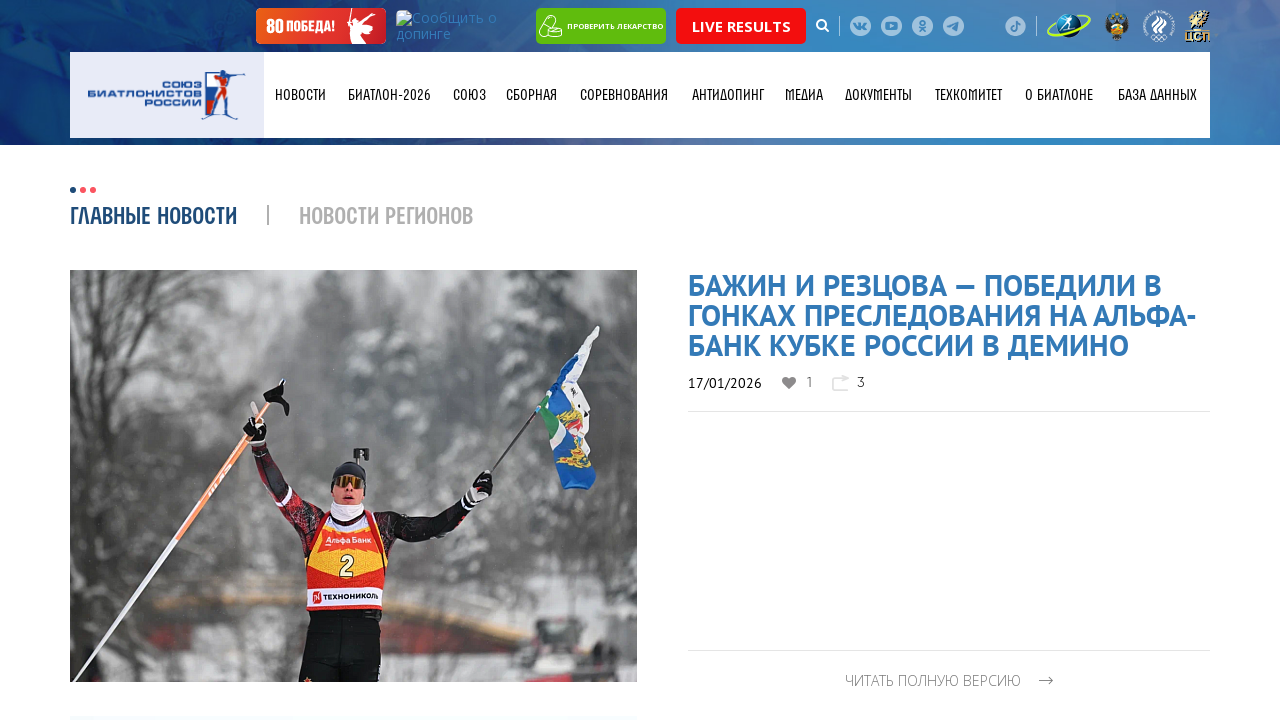

--- FILE ---
content_type: text/html; charset=UTF-8
request_url: https://biathlonrus.com/news/2012/41942/
body_size: 13330
content:
<!DOCTYPE HTML>
<html lang="ru">

<head>
	<meta http-equiv="Content-Type" content="text/html; charset=UTF-8" />
<meta name="robots" content="index, follow" />
<link href="/bitrix/cache/css/s1/biatlon/page_c81ad11ae94bd28d01bec92119694976/page_c81ad11ae94bd28d01bec92119694976_v1.css?1765448645386" type="text/css"  rel="stylesheet" />
<link href="/bitrix/cache/css/s1/biatlon/template_8b757286ef21254090b9094b1858970d/template_8b757286ef21254090b9094b1858970d_v1.css?1765448618743" type="text/css"  data-template-style="true" rel="stylesheet" />
<script>if(!window.BX)window.BX={};if(!window.BX.message)window.BX.message=function(mess){if(typeof mess==='object'){for(let i in mess) {BX.message[i]=mess[i];} return true;}};</script>
<script>(window.BX||top.BX).message({"JS_CORE_LOADING":"Загрузка...","JS_CORE_NO_DATA":"- Нет данных -","JS_CORE_WINDOW_CLOSE":"Закрыть","JS_CORE_WINDOW_EXPAND":"Развернуть","JS_CORE_WINDOW_NARROW":"Свернуть в окно","JS_CORE_WINDOW_SAVE":"Сохранить","JS_CORE_WINDOW_CANCEL":"Отменить","JS_CORE_WINDOW_CONTINUE":"Продолжить","JS_CORE_H":"ч","JS_CORE_M":"м","JS_CORE_S":"с","JSADM_AI_HIDE_EXTRA":"Скрыть лишние","JSADM_AI_ALL_NOTIF":"Показать все","JSADM_AUTH_REQ":"Требуется авторизация!","JS_CORE_WINDOW_AUTH":"Войти","JS_CORE_IMAGE_FULL":"Полный размер"});</script>

<script src="/bitrix/js/main/core/core.min.js?1765395098229643"></script>

<script>BX.Runtime.registerExtension({"name":"main.core","namespace":"BX","loaded":true});</script>
<script>BX.setJSList(["\/bitrix\/js\/main\/core\/core_ajax.js","\/bitrix\/js\/main\/core\/core_promise.js","\/bitrix\/js\/main\/polyfill\/promise\/js\/promise.js","\/bitrix\/js\/main\/loadext\/loadext.js","\/bitrix\/js\/main\/loadext\/extension.js","\/bitrix\/js\/main\/polyfill\/promise\/js\/promise.js","\/bitrix\/js\/main\/polyfill\/find\/js\/find.js","\/bitrix\/js\/main\/polyfill\/includes\/js\/includes.js","\/bitrix\/js\/main\/polyfill\/matches\/js\/matches.js","\/bitrix\/js\/ui\/polyfill\/closest\/js\/closest.js","\/bitrix\/js\/main\/polyfill\/fill\/main.polyfill.fill.js","\/bitrix\/js\/main\/polyfill\/find\/js\/find.js","\/bitrix\/js\/main\/polyfill\/matches\/js\/matches.js","\/bitrix\/js\/main\/polyfill\/core\/dist\/polyfill.bundle.js","\/bitrix\/js\/main\/core\/core.js","\/bitrix\/js\/main\/polyfill\/intersectionobserver\/js\/intersectionobserver.js","\/bitrix\/js\/main\/lazyload\/dist\/lazyload.bundle.js","\/bitrix\/js\/main\/polyfill\/core\/dist\/polyfill.bundle.js","\/bitrix\/js\/main\/parambag\/dist\/parambag.bundle.js"]);
</script>
<script>(window.BX||top.BX).message({"LANGUAGE_ID":"ru","FORMAT_DATE":"DD.MM.YYYY","FORMAT_DATETIME":"DD.MM.YYYY HH:MI:SS","COOKIE_PREFIX":"BITRIX_SM","SERVER_TZ_OFFSET":"10800","UTF_MODE":"Y","SITE_ID":"s1","SITE_DIR":"\/","USER_ID":"","SERVER_TIME":1768663685,"USER_TZ_OFFSET":0,"USER_TZ_AUTO":"Y","bitrix_sessid":"0773107eefd447cf2f684fc9c3d4a64f"});</script>


<script>BX.setCSSList(["\/local\/templates\/biatlon\/components\/bitrix\/news\/news\/bitrix\/news.list\/.default\/style.css","\/local\/templates\/biatlon\/components\/systemtpl\/add.iblock\/contacts\/style.css"]);</script>


	<title>Главные новости</title>
			<meta charset="utf-8" />
	<meta name="description" content="" />
	<meta http-equiv="X-UA-Compatible" content="IE=edge">
	<meta name="viewport" content="width=device-width, initial-scale=1">

	<meta property="og:title" content="Главные новости" />
	<meta property="og:description" content="" />
	<meta property="og:image" content="/opengraph.png" />
	<meta property="og:site_name" content="Союз биатлонистов России" />
	<meta property="og:url" content="https://biathlonrus.com/news/2012/41942/" />

	<link rel="shortcut icon" href="/local/templates/biatlon/img/favicon.ico" type="image/ico">
	<link rel="icon" href="/local/templates/biatlon/img/favicon.ico" type="image/ico">

	<link rel="stylesheet" href="/local/templates/biatlon/css/bootstrap.min.css" />
	<link rel="stylesheet" href="/local/templates/biatlon/css/jquery.arcticmodal-0.3.css" />
	<link rel="stylesheet" href="/local/templates/biatlon/css/slick.css" />
	<link rel="stylesheet" href="/local/templates/biatlon/css/chosen.css" />
	<link rel="stylesheet" href="/local/templates/biatlon/css/jquery.fancybox.min.css" />
	<link rel="stylesheet" href="/local/templates/biatlon/css/font-awesome.min.css" />
	<link rel="stylesheet" href="/local/templates/biatlon/css/fontello.css" />
	<link rel="stylesheet" href="/local/templates/biatlon/css/main.css" />
	<link rel="stylesheet" href="/local/templates/biatlon/css/media.css" />

	<!--[if IE]>
		<script src="http://html5shiv.googlecode.com/svn/trunk/html5.js"></script>
	<![endif]-->
	<!--[if lte IE 7]>
		<link rel="stylesheet" href="/local/templates/biatlon/css/main-ie7.css">
	<![endif]-->
	<!--[if lt IE 8]>
		<script src="http://ie7-js.googlecode.com/svn/version/2.1(beta4)/IE8.js"></script>
	<![endif]-->
	<!--[if lte IE 8]>
        <div style=' clear: both; text-align:center; position: relative;'>
     	<a href="http://windows.microsoft.com/en-US/internet-explorer/products/ie/home?ocid=ie6_countdown_bannercode">
       	<img src="/local/templates/biatlon/img/ie-ru.png" height="42" width="820" alt="You are using an outdated browser. For a faster, safer browsing experience, upgrade for free today." />
    	</a>
  		</div>
	<![endif]-->
		<script src="//ajax.googleapis.com/ajax/libs/jquery/3.1.0/jquery.min.js"></script>
	<script src="https://cdnjs.cloudflare.com/ajax/libs/pdf.js/2.10.377/pdf.min.js"></script>
</head>


<body  class="inner-page" >
	<div id="panel"></div>
	<!---Header-->
	<header>
		<div class="header__panel">
			<div class="header__b-icon">
				<div class="container">
					<!--div class="partner-logo-h"><img src="/local/templates/biatlon/img/gazprom.png" alt=""></div!-->
					<a class="btn-rusada victory" href="/news/pobeda/" target="_blank">
						<img src="/local/templates/biatlon/img/victory-btn01.svg" alt="Сообщить о допинге">
					</a>
					<a class="btn-rusada" href="https://rusada.ru/doping-control/investigations/report-about-doping/" target="_blank"><img src="https://rusada.ru/bitrix/templates/base/img/doping.jpg" alt="Сообщить о допинге" border="1"></a>
					<a class="btn-pill" href="https://rusada.ru/substances/check-the-medicine/anti-doping.php" target="_blank"><img src="/local/templates/biatlon/img/pill1.svg" alt="Проверить лекарство">проверить лекарство</a>
					<a class="btn-pill" href="https://biathlon-results.ru/" target="_blank" style="background: #f30e0e; font-size: 15px;">Live Results</a>
					<div class="search-holder">
						<a href="javascript:void(0)" class="search-btn"><i class="fa fa-search" aria-hidden="true"></i></a>
						<div class="search-form">
							<form method="get" action="/search/">
								<input class="form-control" type="search" name="q" placeholder="Поиск">
							</form>
						</div>
					</div>
					<span class="b-separator"></span>
										<span class="b-separator" style="display:none;"></span>

					<div class="b-social">
                            <a href="https://vk.com/russianbiathlon" class="b-social__link b-social__link--vk" target="_blank"></a>
                            <!--<a href="https://www.facebook.com/russianbiathlon" class="b-social__link b-social__link--f" target="_blank"></a>-->
                            <!--a href="https://twitter.com/russianbiathlon" class="b-social__link b-social__link--tw" target="_blank"></a-->
                            <a href="https://www.youtube.com/user/russianbiathlon" class="b-social__link b-social__link--you" target="_blank"></a>
                            <!--<a href="https://www.instagram.com/russianbiathlon/" class="b-social__link b-social__link--inst" target="_blank"></a>-->
							<a href="https://ok.ru/russianbiathlon/" class="b-social__link b-social__link--odn" target="_blank"></a>
							<a href="https://t.me/russianbiathlon/" class="b-social__link b-social__link--telegram" target="_blank"></a>
                            <a href="https://rutube.ru/channel/24928040/" class="b-social__link b-social__link--ru" target="_blank"></a>
							<a href="https://www.tiktok.com/@russianbiathlon/" class="b-social__link b-social__link--tiktok" target="_blank"></a>
                           </div>					<span class="b-separator hidden-xs"></span>
					<div class="b-emblem">
						<a href="https://ru.biathlonworld.com/" class="b-emblem__link" target="_blank"><img src="/local/templates/biatlon/img/logo-small_1.png" alt="" /></a>
						<a href="https://www.minsport.gov.ru/" class="b-emblem__link" target="_blank"><img src="/local/templates/biatlon/img/logomin.png" alt="" /></a>
						<a href="http://olympic.ru/" class="b-emblem__link" target="_blank"><img src="/local/templates/biatlon/img/logo_circle_2color.png" alt="" /></a>
						<a href="https://sport-teams.ru/" class="b-emblem__link" target="_blank"><img src="/local/templates/biatlon/img/csp-logo.svg" alt="" /></a>
					</div>
				</div>
			</div>
			                <div class="header__b-main">
                    <div class="container">
                        <div class="holder">
                            <a href="/" class="logo"><img src="/local/templates/biatlon/img/logo-sbr-new.png" alt=""/></a>
							<a href="/" class="logo logo-mobile"><img src="/local/templates/biatlon/img/logo-sbr-underlay.svg" alt=""/></a>
                            <a class="menu-trigger" href="javascript:void(0)">
                                <span class="menu-trigger-icon"></span>
                            </a>
							
                           
                     
 <ul class="b-nav">

	
	
			 	 <li class="b-nav__li b-nav__li--drop"><span class="arrows-drop"></span>
		<a class="b-nav__link" href="/news/" class="root-item-selected">Новости</a>
				<ul class="b-hover t_m">
		
	
	

	
	
		
							<li><a href="/news/">Главные новости</a></li>
			
		
	
	

	
	
		
							<li><a href="/news/regions/">Новости регионов</a></li>
			
		
	
	

	
	
		
							<li><a href="/news/history/">Исторический биатлон</a></li>
			
		
	
	

	
	
		
							<li><a href="/news/lyubitelskiy-biatlon/">Любительский биатлон</a></li>
			
		
	
	

	
	
		
							<li><a href="/news/akkreditaciya-smi/">Аккредитация СМИ</a></li>
			
		
	
	

			</ul></li>	
	
		
								<li class="b-nav__li"><a class="b-nav__link" href="/biatlon-2026/"  class="root-item">БИАТЛОН-2026</a></li>
			
		
	
	

	
	
			 	 <li class="b-nav__li b-nav__li--drop"><span class="arrows-drop"></span>
		<a class="b-nav__link" href="/union/" class="root-item">Союз</a>
				<ul class="b-hover t_m">
		
	
	

	
	
		
							<li><a href="/union/region/">Региональные федерации</a></li>
			
		
	
	

	
	
		
							<li><a href="/union/management/">Руководство</a></li>
			
		
	
	

	
	
		
							<li><a href="/union/contacts/">Контакты</a></li>
			
		
	
	

	
	
		
							<li><a href="/union/shkola-trenera/">Школа тренера</a></li>
			
		
	
	

	
	
		
							<li><a href="/union/promo/">Логотипы</a></li>
			
		
	
	

			</ul></li>	
	
			 	 <li class="b-nav__li b-nav__li--drop"><span class="arrows-drop"></span>
		<a class="b-nav__link" href="/team/" class="root-item">Сборная</a>
				<ul class="b-hover t_m">
		
	
	

	
	
		
							<li><a href="/team/main/">Основа</a></li>
			
		
	
	

	
	
		
							<li><a href="/team/youth/">Резерв</a></li>
			
		
	
	

	
	
		
							<li><a href="/team/kandidaty/">Кандидаты</a></li>
			
		
	
	

	
	
		
							<li><a href="/team/junior/">Юниоры</a></li>
			
		
	
	

	
	
		
							<li><a href="/team/trainers/">Тренеры</a></li>
			
		
	
	

	
	
		
							<li><a href="/team/prolog/">Пролог</a></li>
			
		
	
	

			</ul></li>	
	
			 	 <li class="b-nav__li b-nav__li--drop"><span class="arrows-drop"></span>
		<a class="b-nav__link" href="/sorevnovaniya/" class="root-item">Соревнования</a>
				<ul class="b-hover t_m">
		
	
	

	
	
		
							<li><a href="/sorevnovaniya/mezhdunarodnye/?year=2026">Международные</a></li>
			
		
	
	

	
	
		
							<li><a href="/sorevnovaniya/rossiyskie/all/2025-2026/">Российские</a></li>
			
		
	
	

	
	
		
							<li><a href="/union/documents/?yak=205">Рейтинг СБР</a></li>
			
		
	
	

	
	
		
							<li><a href="/veterany/sorevnovaniya.php/">Мастерс</a></li>
			
		
	
	

			</ul></li>	
	
		
								<li class="b-nav__li"><a class="b-nav__link" href="/antidoping/"  class="root-item">Антидопинг</a></li>
			
		
	
	

	
	
			 	 <li class="b-nav__li b-nav__li--drop"><span class="arrows-drop"></span>
		<a class="b-nav__link" href="/media/" class="root-item">Медиа</a>
				<ul class="b-hover t_m">
		
	
	

	
	
		
							<li><a href="/media/photo/">Фото</a></li>
			
		
	
	

	
	
		
							<li><a href="/media/video/">Видео</a></li>
			
		
	
	

			</ul></li>	
	
		
								<li class="b-nav__li"><a class="b-nav__link" href="/union/documents/"  class="root-item">Документы</a></li>
			
		
	
	

	
	
			 	 <li class="b-nav__li b-nav__li--drop"><span class="arrows-drop"></span>
		<a class="b-nav__link" href="/tekhnicheskiy-komitet/informatsiya-tekhkoma-sbr/" class="root-item">Техкомитет</a>
				<ul class="b-hover t_m">
		
	
	

	
	
		
							<li><a href="/tekhnicheskiy-komitet/informatsiya-tekhkoma-sbr/">Информация Техкома СБР</a></li>
			
		
	
	

	
	
		
							<li><a href="/union/documents/?yak=169">Документы техкома</a></li>
			
		
	
	

	
	
		
							<li><a href="/tekhnicheskiy-komitet/informatsiya-o-pnevmaticheskikh-vintovkakh/">Информация о пневматических винтовках</a></li>
			
		
	
	

	
	
		
							<li><a href="/sorevnovaniya/reytingi/regeon/">Общекомандный зачёт регионов</a></li>
			
		
	
	

			</ul></li>	
	
			 	 <li class="b-nav__li b-nav__li--drop"><span class="arrows-drop"></span>
		<a class="b-nav__link" href="/biatlon/" class="root-item">О биатлоне</a>
				<ul class="b-hover t_m">
		
	
	

	
	
		
							<li><a href="/biatlon/obshchaya-informatsiya/">Общая информация</a></li>
			
		
	
	

	
	
		
							<li><a href="/biatlon/biatlon-v-rossii/">Биатлон в России</a></li>
			
		
	
	

	
	
		
							<li><a href="/biatlon/distsipliny/">Дисциплины</a></li>
			
		
	
	

	
	
		
							<li><a href="/biatlon/alleya-slavy/">Аллея Славы</a></li>
			
		
	
	

			</ul></li>	
	
		
								<li class="b-nav__li"><a class="b-nav__link" href="http://base.biathlonrus.com" target="_blank" class="root-item">База данных</a></li>
			
		
	
	

         						
                            </ul>
                            <div class="shadow"></div>
                        </div>
                    </div>
                </div>
		</div>
					<div class="banner-page" style="background-image: url(/local/templates/biatlon/img/bg-footer.jpg);"></div>
			</header>
	<!---/Header-->
	<!---Main Content-->
	<section class="mainContent">
 
<div class="content">
    <div class="container">
                      <div class="b-heading">
                <div class="b-heading__left">
                    <h2 class="b-title"><span>Главные новости</span></h2>
                    <span class="b-line"></span>
                                        <a href="/news/regions/" class="all-link all-link__not-icon">Новости регионов</a>
                    
			                </div>
			
                                    
        
            </div>
        
                                        
                                						<div class="b-main-news">
                        <div class="row row-flex">
                            <div class="col-lg-6 col-md-6 hidden-sm hidden-xs">
                                <a href="/news/kirill-bazhin-pobedil-v-gonke-presledovaniya-na-alfa-bank-kubke-rossii-v-demino/" class="b-main-news__img" style="background-image:url(/upload/resize_cache/iblock/9ca/c6e0nz2499uotc2kmclu6j7s4ngqj95a/573_412_2/MB2_7987.JPG)"></a>
                            </div>
                            <div class="col-lg-6 col-md-6 col-sm-12 col-xs-12">
                            <div class="b-main-news__inner">
                                <div class="b-main-news__name"><a href="/news/kirill-bazhin-pobedil-v-gonke-presledovaniya-na-alfa-bank-kubke-rossii-v-demino/">Бажин и Резцова — победили в гонках преследования на Альфа-Банк Кубке России в Демино</a></div>
                                <div class="b-main-news__info">
                                    <div class="date">17/01/2026</div>
                                    <div class="b-news__set">
                                        <a href="javascript:void(0)" class="b-link_s b-link_s-heart like-news" data-id="2733386">1</a>
                                        <a href="https://vk.com/share.php?url=biathlonrus.com&title=Бажин и Резцова — победили в гонках преследования на Альфа-Банк Кубке России в Демино" target="_blank"  class="b-link-comment b-link-comment__arrows  like-news" data-id="2733386" data-type="SHARE">
                                            <span class="b-link-comment__txt">3</span>
                                        </a>
                                    </div>
                                </div>
                                <div class="hidden-lg hidden-md"><img class="img-responsive img-mb" src="/upload/resize_cache/iblock/9ca/c6e0nz2499uotc2kmclu6j7s4ngqj95a/573_412_2/MB2_7987.JPG" alt=""/></div>
                                <div class="b-main-news__txt">
                                                                   </div>
                                <a href="/news/kirill-bazhin-pobedil-v-gonke-presledovaniya-na-alfa-bank-kubke-rossii-v-demino/" class="link-read">
                                    <span class="link-read__txt">Читать полную версию</span>
                                </a>
                            </div>
                            </div>
                        </div>
                    </div>
                   
  
                    <div class="b-news-inner">
                        <div class="row row-flex">
                        
	                            <div class="col-lg-6 col-md-6 col-sm-6 col-xs-12" >
                                <div class="news-card-inner" id="bx_3218110189_2733363">
                                    <a href="/news/aleksandr-loginov-luchshiy-v-sprinte-na-alfa-bank-kubke-rossii-v-demino/" class="news-card-inner__img" style="background-image:url(/upload/resize_cache/iblock/a7c/p43et3dhag05d59jx5m2u7d9vy3kctv0/573_412_2/MB1_5858.JPG)"><img src="/upload/resize_cache/iblock/a7c/p43et3dhag05d59jx5m2u7d9vy3kctv0/573_412_2/MB1_5858.JPG"  /></a>
                                    <div class="news-card-inner__body">
                                        <a href="/news/aleksandr-loginov-luchshiy-v-sprinte-na-alfa-bank-kubke-rossii-v-demino/" class="news-card-inner__title">Логинов и Шевченко лучшие в спринтах на Альфа-Банк Кубке России в Демино</a>
                                        <div class="news-card-inner__detail-p">
                                            <div class="news-card-inner__date">16/01/2026</div>
                                            <div class="b-news__set">
                                                <a href="javascript:void(0)" class="b-link_s b-link_s-heart like-news" data-id="2733363">2</a>
                                                <a href="https://vk.com/share.php?url=biathlonrus.com&title=Логинов и Шевченко лучшие в спринтах на Альфа-Банк Кубке России в Демино" target="_blank" class="b-link_s b-link_s-back  like-news" data-id="2733363" data-type="SHARE">8</a>
                                            </div>
                                        </div>
                                        <div class="news-card-inner__txt">
                                                                                       
                                         </div>
                                        <a href="/news/aleksandr-loginov-luchshiy-v-sprinte-na-alfa-bank-kubke-rossii-v-demino/" class="link-read">
                                            <span class="link-read__txt">Подробнее</span>
                                        </a>
                                    </div>
                                </div>
                            </div>
	                            <div class="col-lg-6 col-md-6 col-sm-6 col-xs-12" >
                                <div class="news-card-inner" id="bx_3218110189_2733340">
                                    <a href="/news/translyatsii-tretego-etapa-alfa-bank-kubka-rossii-po-biatlonu-v-demino/" class="news-card-inner__img" style="background-image:url(/upload/resize_cache/iblock/c50/jbf389ad0he8rqfg7e4a2q0nft93elpz/573_412_2/FA1_7411.jpg)"><img src="/upload/resize_cache/iblock/c50/jbf389ad0he8rqfg7e4a2q0nft93elpz/573_412_2/FA1_7411.jpg"  /></a>
                                    <div class="news-card-inner__body">
                                        <a href="/news/translyatsii-tretego-etapa-alfa-bank-kubka-rossii-po-biatlonu-v-demino/" class="news-card-inner__title">Трансляции третьего этапа Альфа-Банк Кубка России по биатлону в Демино</a>
                                        <div class="news-card-inner__detail-p">
                                            <div class="news-card-inner__date">15/01/2026</div>
                                            <div class="b-news__set">
                                                <a href="javascript:void(0)" class="b-link_s b-link_s-heart like-news" data-id="2733340">3</a>
                                                <a href="https://vk.com/share.php?url=biathlonrus.com&title=Трансляции третьего этапа Альфа-Банк Кубка России по биатлону в Демино" target="_blank" class="b-link_s b-link_s-back  like-news" data-id="2733340" data-type="SHARE">13</a>
                                            </div>
                                        </div>
                                        <div class="news-card-inner__txt">
                                                                                       
                                         </div>
                                        <a href="/news/translyatsii-tretego-etapa-alfa-bank-kubka-rossii-po-biatlonu-v-demino/" class="link-read">
                                            <span class="link-read__txt">Подробнее</span>
                                        </a>
                                    </div>
                                </div>
                            </div>
	                            <div class="col-lg-6 col-md-6 col-sm-6 col-xs-12" >
                                <div class="news-card-inner" id="bx_3218110189_2733339">
                                    <a href="/news/bolee-160-sportsmenov-vyydut-na-start-etapa-alfa-bank-kubka-rossii-v-demino/" class="news-card-inner__img" style="background-image:url(/upload/resize_cache/iblock/270/hgarh3dln9rq9hopt1fjmg3gb53xdtwr/573_412_2/FA2_9136.jpg)"><img src="/upload/resize_cache/iblock/270/hgarh3dln9rq9hopt1fjmg3gb53xdtwr/573_412_2/FA2_9136.jpg"  /></a>
                                    <div class="news-card-inner__body">
                                        <a href="/news/bolee-160-sportsmenov-vyydut-na-start-etapa-alfa-bank-kubka-rossii-v-demino/" class="news-card-inner__title">Более 160 спортсменов выйдут на старт этапа Альфа-Банк Кубка России в Демино</a>
                                        <div class="news-card-inner__detail-p">
                                            <div class="news-card-inner__date">15/01/2026</div>
                                            <div class="b-news__set">
                                                <a href="javascript:void(0)" class="b-link_s b-link_s-heart like-news" data-id="2733339">0</a>
                                                <a href="https://vk.com/share.php?url=biathlonrus.com&title=Более 160 спортсменов выйдут на старт этапа Альфа-Банк Кубка России в Демино" target="_blank" class="b-link_s b-link_s-back  like-news" data-id="2733339" data-type="SHARE">9</a>
                                            </div>
                                        </div>
                                        <div class="news-card-inner__txt">
                                                                                       
                                         </div>
                                        <a href="/news/bolee-160-sportsmenov-vyydut-na-start-etapa-alfa-bank-kubka-rossii-v-demino/" class="link-read">
                                            <span class="link-read__txt">Подробнее</span>
                                        </a>
                                    </div>
                                </div>
                            </div>
	                            <div class="col-lg-6 col-md-6 col-sm-6 col-xs-12" >
                                <div class="news-card-inner" id="bx_3218110189_2733311">
                                    <a href="/news/opredelyen-sostav-sbornoy-rossii-na-alfa-bank-kubok-sodruzhestva-v-belarusi/" class="news-card-inner__img" style="background-image:url(/upload/resize_cache/iblock/e04/82c30xeee5a7swsrk79m3nfp5ji587s4/573_412_2/FA1_1863.jpg)"><img src="/upload/resize_cache/iblock/e04/82c30xeee5a7swsrk79m3nfp5ji587s4/573_412_2/FA1_1863.jpg"  /></a>
                                    <div class="news-card-inner__body">
                                        <a href="/news/opredelyen-sostav-sbornoy-rossii-na-alfa-bank-kubok-sodruzhestva-v-belarusi/" class="news-card-inner__title">Определён состав сборной России на Альфа-Банк Кубок Содружества в Беларуси</a>
                                        <div class="news-card-inner__detail-p">
                                            <div class="news-card-inner__date">14/01/2026</div>
                                            <div class="b-news__set">
                                                <a href="javascript:void(0)" class="b-link_s b-link_s-heart like-news" data-id="2733311">3</a>
                                                <a href="https://vk.com/share.php?url=biathlonrus.com&title=Определён состав сборной России на Альфа-Банк Кубок Содружества в Беларуси" target="_blank" class="b-link_s b-link_s-back  like-news" data-id="2733311" data-type="SHARE">13</a>
                                            </div>
                                        </div>
                                        <div class="news-card-inner__txt">
                                                                                       
                                         </div>
                                        <a href="/news/opredelyen-sostav-sbornoy-rossii-na-alfa-bank-kubok-sodruzhestva-v-belarusi/" class="link-read">
                                            <span class="link-read__txt">Подробнее</span>
                                        </a>
                                    </div>
                                </div>
                            </div>
 
         
                     
                        </div>
                        <div class="download-panel">
                            <div class="download-panel">
	<a href="javascript:void(0)" class="load-more"><span>Загрузить еще</span></a>
</div>
<script type="text/javascript">
BX.ready(function () {
	ajaxPager.init({'totalPages':'2800','busy':false,'currentPage':'1','buttonSelect':'.load-more','getParamName':'PAGEN_1','type':'append','canvasSelect':'.b-news-inner .row-flex'});
});

</script> 
                        </div>
                    </div>
                </div>
            </div>               
		     <div class="b-partner">
                <div class="container">
                    <div class="b-heading">
                        <div class="b-heading__left">
                            <h2 class="b-title"><span>Спонсоры и партнёры</span></h2>
                        </div>
                    </div>
                    <div class="row row-title row-flex">
                        <div class="col-lg-4 col-md-5 col-sm-6 col-xs-12 general">
                            <div class="title-sec">Титульные спонсоры</div>
							<div class="row row-flex row-main">
								<div class="col-lg-12 col-md-12 col-sm-12 col-xs-12">
									<div class="title-sec hidden-lg hidden-md hidden-sm hidden-xs">Титульные спонсоры</div>  
									<div class="general-logo"><a href="https://alfabank.ru/" target="_blank"><img src="/local/templates/biatlon/temp/Alfa-red.png" alt=""/></a></div>
								</div>
							</div>
							<!--div class="title-sec">Официальный спонсор спортивных мероприятий</div>
							<div class="row row-flex row-main">
								<div class="col-lg-12 col-md-12 col-sm-12 col-xs-12">
									<div class="title-sec hidden-lg hidden-md hidden-sm hidden-xs">Официальный спонсор спортивных мероприятий</div>  
									<div class="general-logo"><a href="https://www.rshb.ru/" target="_blank"><img src="/local/templates/biatlon/img/rshb.png" alt=""/></a></div>
								</div>
							</div-->
                        </div>
                        <div class="col-lg-8 col-md-7 col-sm-6 col-xs-12">
							<div class="title-sec">Спонсоры</div>
<div class="row row-flex row-main">
                        <div class="col-lg-12 col-md-12 col-sm-12 col-xs-12">
                            <div class="title-sec hidden-lg hidden-md hidden-sm hidden-xs">Спонсоры</div>
                            <div class="row row-flex row-partner">
								<div class="col-lg-6 col-md-6 col-sm-12 col-xs-12 col-first">
									<div class="partner-item"><a href="https://tssport.ru/" target="_blank"><img src="/local/templates/biatlon/img/ts-sport.png" alt=""/></a></div>
                                </div>
								<div class="col-lg-6 col-md-6 col-sm-12 col-xs-12 col-first">
									<div class="partner-item"><a href="https://olympic.ru/" target="_blank"><img src="/local/templates/biatlon/img/ROC_logo.png" alt=""/></a></div>
                                </div>
								<!--div class="col-lg-6 col-md-6 col-sm-12 col-xs-12 col-first">
									<div class="partner-item"><a href="https://www.pari.ru/" target="_blank"><img src="/local/templates/biatlon/img/pari.png" alt=""/></a></div>
                                </div-->
								<div class="col-lg-6 col-md-6 col-sm-12 col-xs-12 col-first">
									<div class="partner-item"><a href="https://www.tn.ru/" target="_blank"><img src="/local/templates/biatlon/img/technon.png" alt=""/></a></div>
                                </div>
                                <!--div class="col-lg-6 col-md-6 col-sm-12 col-xs-12 col-first">
									<div class="partner-item"><a href="http://kvplus.ru/" target="_blank"><img src="/local/templates/biatlon/img/kv.jpg" alt=""/></a></div>
                                </div-->
								<!--div class="col-lg-6 col-md-6 col-sm-12 col-xs-12 col-first">
									<div class="partner-item"><img src="/local/templates/biatlon/img/bonanza-logo.png" alt=""/></a></div>
                                </div-->
								<!--div class="col-lg-6 col-md-6 col-sm-12 col-xs-12 col-first">
									<div class="partner-item"><a href="https://www.rshb.ru/" target="_blank"><img src="/local/templates/biatlon/img/rshb.png" alt=""/></a></div>
                                </div-->
								<!--div class="col-lg-6 col-md-6 col-sm-12 col-xs-12 col-first">
									<div class="partner-item"><a href="#"><img src="/local/templates/biatlon/img/Zhiguli_Logo.png" alt=""/></a></div>
                                </div->
                                <!--div class="col-lg-6 col-md-6 col-sm-12 col-xs-12 col-first">
                                    <div class="partner-item"><img src="/local/templates/biatlon/img/partner-img6.png" alt=""/></div>
                                </div>
								<div class="col-lg-6 col-md-6 col-sm-12 col-xs-12">
                                    <div class="partner-item"><img src="/local/templates/biatlon/img/sts2.png" alt=""/></div>
                                </div-->
                            </div>
                        </div>
                    </div>

                    </div>


<div class="col-lg-12 col-md-12 col-sm-12 col-xs-12 partner-col-f">
						<div class="title-sec">Технические партнёры</div>
                            	<div class="title-sec hidden-lg hidden-md hidden-sm hidden-xs">Технические партнёры</div>
							<div class="row row-flex row-main row-no-mr">
								<div class="col-lg-3 col-md-3 col-sm-6 col-xs-12 col-first">
									<div class="partner-item"><a href="https://skiwax.ru/" target="_blank"><img src="/local/templates/biatlon/temp/ski.png" alt=""/></a></div>
                                </div>
								<div class="col-lg-3 col-md-3 col-sm-6 col-xs-12 col-first">
									<div class="partner-item"><a href="https://elva-kirov.ru/" target="_blank"><img src="/local/templates/biatlon/temp/sport.png" alt=""/></a></div>
                                </div>
								<!--div class="col-lg-3 col-md-3 col-sm-6 col-xs-12 col-first">
									<div class="partner-item"><a href="https://www.atomic.com/ru-ru" target="_blank"><img src="/local/templates/biatlon/temp/atomic.png" alt=""/></a></div>
                                </div>
								<div class="col-lg-3 col-md-3 col-sm-6 col-xs-12 col-first">
                                    <div class="partner-item"><a href="https://www.fischersports.com/ru_ru/" target="_blank"><img src="/local/templates/biatlon/temp/fisher_logo.jpg" alt=""/></a></div>
                                </div>
								<div class="col-lg-3 col-md-3 col-sm-6 col-xs-12 col-first">
                                    <div class="partner-item"><a href="https://salomon.ru/" target="_blank"><img src="/local/templates/biatlon/temp/salomon.png" alt=""/></a></div>
                                </div>
								<!--div class="col-lg-3 col-md-3 col-sm-6 col-xs-12">
                                    <div class="partner-item"><a href="https://www.swixsport.com/ru/" target="_blank"><img src="/local/templates/biatlon/img/swix.png" alt=""/></a></div>
                                </div>
							</div>
					</div-->



                        </div>
                    </div>

<div class="col-lg-12 col-md-12 col-sm-12 col-xs-12 partner-col-f partner-col-top">
						<div class="title-sec">Информационные партнёры</div>
                            	<div class="title-sec hidden-lg hidden-md hidden-sm hidden-xs">Партнёры</div>
							<div class="row row-flex row-main row-no-mr">
                       			<div class="col-lg-3 col-md-3 col-sm-6 col-xs-12 col-first">
                                    <div class="partner-item"><a href="https://www.sovsport.ru/" target="_blank"><img src="/local/templates/biatlon/img/RGB.png" alt=""/></a></div>
                                </div>
                                </div>

<div class="col-lg-12 col-md-12 col-sm-12 col-xs-12 partner-col-f partner-col-top">
						<div class="title-sec">Партнёры</div>
                            	<div class="title-sec hidden-lg hidden-md hidden-sm hidden-xs">Партнёры</div>
							<div class="row row-flex row-main row-no-mr">
								<!--div class="col-lg-3 col-md-3 col-sm-6 col-xs-12 col-first">
                                    <div class="partner-item"><a href="https://specdep.ru/" target="_blank"><img src="/local/templates/biatlon/temp/infinitum.png" alt=""/></a></div>
                                </div-->
  								<div class="col-lg-3 col-md-3 col-sm-6 col-xs-12 col-first">
									<div class="partner-item"><a href="https://rusada.ru/" target="_blank"><img src="/local/templates/biatlon/temp/partner-img3.jpg" alt=""/></a></div>
                                </div>
  								<div class="col-lg-3 col-md-3 col-sm-6 col-xs-12 col-first">
									<div class="partner-item"><a href="https://biatlonvgto.ru/" target="_blank"><img src="/local/templates/biatlon/temp/b2.png" alt=""/></a></div>
                                </div>
                       			<div class="col-lg-3 col-md-3 col-sm-6 col-xs-12 col-first">
                                    <div class="partner-item"><a href="https://www.sportfmba.ru/" target="_blank"><img src="/local/templates/biatlon/temp/partner-img1000.png" alt=""/></a></div>
                                </div>
                       			<!--div class="col-lg-3 col-md-3 col-sm-6 col-xs-12 col-first">
                                    <div class="partner-item"><a href="https://moisport.ru/" target="_blank"><img src="/local/templates/biatlon/temp/moi_sport.png" alt=""/></a></div>
                                </div-->
                       			<div class="col-lg-3 col-md-3 col-sm-6 col-xs-12 col-first">
                                    <div class="partner-item"><a href="https://www.tp-law.ru/" target="_blank"><img src="/local/templates/biatlon/temp/tomashevskaya.png" alt=""/></a></div>
                                </div>
                       			<div class="col-lg-3 col-md-3 col-sm-6 col-xs-12 col-first">
                                    <div class="partner-item"><a href="https://wcao.fund/" target="_blank"><img src="/local/templates/biatlon/temp/blue.png" alt=""/></a></div>
                                </div>
                       			<div class="col-lg-3 col-md-3 col-sm-6 col-xs-12 col-first">
                                    <div class="partner-item"><a href="https://podarokangelu.com/" target="_blank"><img src="/local/templates/biatlon/img/podarok.png" alt=""/></a></div>
                                </div>
                       			<div class="col-lg-3 col-md-3 col-sm-6 col-xs-12 col-first">
									<div class="partner-item"><a href="https://sportarbitrage.ru/" target="_blank"><img src="/local/templates/biatlon/img/sportarbitrage.png" style="max-height:140px;" alt=""/></a></div>
                                </div>
                                </div>
 								<!--div class="col-lg-4 col-md-4 col-sm-6 col-xs-12 col-first">
                                    <div class="partner-item"><a href="http://cniitm.ru/" target="_blank"><img src="/local/templates/biatlon/temp/sowa.png" alt=""/></a></div>
                                </div-->
								<!--div class="col-lg-3 col-md-3 col-sm-6 col-xs-12">
                                    <div class="partner-item"><a href="https://aleksrifle.ru/" target="_blank"><img src="/local/templates/biatlon/temp/aleks.jpg" alt=""/></a></div>
                                </div-->
								</div>
					</div>


					<div class="row row-flex row-main" style="display:none;">
                        <div class="col-lg-4 col-md-5 col-sm-6 col-xs-12 general">
                            <div class="title-sec hidden-lg hidden-md hidden-sm">Генеральные спонсоры</div>  
                            <div class="general-logo"><img src="/local/templates/biatlon/temp/gazprom.png" alt=""/></div>
                        </div>
                        <div class="col-lg-8 col-md-7 col-sm-6 col-xs-12">
                            <div class="title-sec hidden-lg hidden-md hidden-sm">Партнёры</div>
                            <div class="row row-flex row-partner">
                                <div class="col-lg-6 col-md-6 col-sm-12 col-xs-12 col-first">
                                   <div class="partner-item"><img src="/local/templates/biatlon/temp/partner-img10.png" alt=""/></div>  
						
                                </div>
                                <div class="col-lg-6 col-md-6 col-sm-12 col-xs-12">
                                    <div class="partner-item"><img src="/local/templates/biatlon/temp/partner-img3.jpg" alt=""/></div>
                                </div>

								<div class="col-lg-6 col-md-6 col-sm-12 col-xs-12 col-first">
                                   <div class="partner-item"><img src="/local/templates/biatlon/temp/rvcipi.png" alt=""/></div>  

                                </div>
								<div class="col-lg-6 col-md-6 col-sm-12 col-xs-12">
                                    <div class="partner-item"><img src="/local/templates/biatlon/temp/swenor_logo.jpg" alt=""/></div>
                                </div>
						
								<div class="col-lg-6 col-md-6 col-sm-12 col-xs-12">
                                    <div class="partner-item"><img src="/local/templates/biatlon/temp/zhiguli.png" alt=""/></div>
                                </div>

								<div class="col-lg-6 col-md-6 col-sm-12 col-xs-12">
                                    <div class="partner-item"><img src="/local/templates/biatlon/temp/sowa.png" alt=""/></div>
                                </div>
								<div class="col-lg-6 col-md-6 col-sm-12 col-xs-12">
                                    <div class="partner-item"><img src="/local/templates/biatlon/temp/salomon.png" alt=""/></div>
                                </div>
								<div class="col-lg-6 col-md-6 col-sm-12 col-xs-12">
                                    <div class="partner-item"><img src="/local/templates/biatlon/temp/atomic.png" alt=""/></div>
                                </div>

                            </div>
                        </div>
                    </div>
                </div>
            </div>
        </section>
        <!---/Main Content-->
		<!---Footer-->
		<footer>
            <div class="container">
                <div class="col-left">
                    <a href="/" class="f-logo"><img src="/local/templates/biatlon/img/logo.png" alt=""/></a>
                    <div class="f-adress">
Правовая информация.<br>
 Сетевое издание «BIATHLONRUS»&nbsp;<br>
 Свидетельство СМИ:&nbsp;<br>
 ЭЛ № ФС 77–68806,&nbsp;<br>
 выдано Роскомнадзором 07.03.2017.<br>
 Учредитель – Союз биатлонистов России.&nbsp;<br>
 Главный редактор – С.В. Аверьянов<br>
 Связь с редакцией:<br>
 Телефон: +7 (495) 725–46–75<br>
 E-mail: <a href="mailto:office@biathlonrus.com">office@biathlonrus.com</a><br>
 12+<br>
 <br>                    </div>
                </div>
                <div class="col-right">
                    <div class="holder">

<ul class="f-nav">

			<li><a href="/news/" class="selected">Новости</a></li>
		
			<li><a href="/biatlon-2026/">БИАТЛОН-2026</a></li>
		
			<li><a href="/union/">Союз</a></li>
		
			<li><a href="/team/">Сборная</a></li>
		
			<li><a href="/sorevnovaniya/">Соревнования</a></li>
		
			<li><a href="/antidoping/">Антидопинг</a></li>
		
			<li><a href="/media/">Медиа</a></li>
		
			<li><a href="/union/documents/">Документы</a></li>
		
			<li><a href="/tekhnicheskiy-komitet/">Техкомитет</a></li>
		
			<li><a href="/biatlon/">О биатлоне</a></li>
		
			<li><a href="http://base.biathlonrus.com">База данных</a></li>
		

</ul>

<div class="b-social">
                            <a href="https://vk.com/russianbiathlon" class="b-social__link b-social__link--vk" target="_blank"></a>
                            <!--<a href="https://www.facebook.com/russianbiathlon" class="b-social__link b-social__link--f" target="_blank"></a>-->
                            <!--a href="https://twitter.com/russianbiathlon" class="b-social__link b-social__link--tw" target="_blank"></a-->
                            <a href="https://www.youtube.com/user/russianbiathlon" class="b-social__link b-social__link--you" target="_blank"></a>
                            <!--<a href="https://www.instagram.com/russianbiathlon/" class="b-social__link b-social__link--inst" target="_blank"></a>-->
							<a href="https://ok.ru/russianbiathlon/" class="b-social__link b-social__link--odn" target="_blank"></a>
							<a href="https://t.me/russianbiathlon/" class="b-social__link b-social__link--telegram" target="_blank"></a>
                            <a href="https://rutube.ru/channel/24928040/" class="b-social__link b-social__link--ru" target="_blank"></a>
							<a href="https://www.tiktok.com/@russianbiathlon/" class="b-social__link b-social__link--tiktok" target="_blank"></a>
                           </div><div class="b-producer">
	<span class="b-producer__name">Разработка и поддержка сайта</span>
	<div class="b-producer__img"><a href="https://acroweb.ru" target="_blank"><img src="/local/templates/biatlon/img/acroweb_logo.png" alt=""/></a></div>
						</div>
<div class="link-policy-box">
<a class="link-policy" href="javascript:void(0)" onclick="$('#policy-modal').arcticmodal()">Политика в отношении обработки персональных данных</a>
						</div>
<div id="bx-composite-banner" ></div>	
                    </div>
                </div>
            </div>
		</footer>

<!--policy-modal-->
	<div class="hidden">
		<div class="box-modal box-modal--policy" id="policy-modal">
			<div class="box-modal_close arcticmodal-close">x</div>
			<div class="modal-title">Политика в отношении обработки персональных данных</div>
			<div class="box-modal__policy-wrap">
<h3>1. Общие положения</h3>
<p>Настоящая политика обработки персональных данных составлена в соответствии с требованиями Федерального закона от 27.07.2006. №152-ФЗ «О персональных данных» и определяет порядок обработки персональных данных и меры по обеспечению безопасности персональных данных, предпринимаемые Общероссийская общественная организация Федерация биатлона «Союз биатлонистов России» (далее – Оператор).</p>
<p>1.1. Оператор ставит своей важнейшей целью и условием осуществления своей деятельности соблюдение прав и свобод человека и гражданина при обработке его персональных данных, в том числе защиты прав на неприкосновенность частной жизни, личную и семейную тайну.</p>
<p>1.2. Настоящая политика Оператора в отношении обработки персональных данных (далее – Политика) применяется ко всей информации, которую Оператор может получить о посетителях веб-сайта <a href="https://biathlonrus.com">https://biathlonrus.com</a>.</p>
<h3>2. Основные понятия, используемые в Политике</h3>
<p>2.1. Автоматизированная обработка персональных данных – обработка персональных данных с помощью средств вычислительной техники;</p>
<p>2.2. Блокирование персональных данных – временное прекращение обработки персональных данных (за исключением случаев, если обработка необходима для уточнения персональных данных);</p>
<p>2.3. Веб-сайт – совокупность графических и информационных материалов, а также программ для ЭВМ и баз данных, обеспечивающих их доступность в сети интернет по сетевому адресу <a href="https://biathlonrus.com">https://biathlonrus.com</a>;</p>
<p>2.4. Информационная система персональных данных — совокупность содержащихся в базах данных персональных данных, и обеспечивающих их обработку информационных технологий и технических средств;</p>
<p>2.5. Обезличивание персональных данных — действия, в результате которых невозможно определить без использования дополнительной информации принадлежность персональных данных конкретному Пользователю или иному субъекту персональных данных;</p>
<p>2.6. Обработка персональных данных – любое действие (операция) или совокупность действий (операций), совершаемых с использованием средств автоматизации или без использования таких средств с персональными данными, включая сбор, запись, систематизацию, накопление, хранение, уточнение (обновление, изменение), извлечение, использование, передачу (распространение, предоставление, доступ), обезличивание, блокирование, удаление, уничтожение персональных данных;</p>
<p>2.7. Оператор – государственный орган, муниципальный орган, юридическое или физическое лицо, самостоятельно или совместно с другими лицами организующие и (или) осуществляющие обработку персональных данных, а также определяющие цели обработки персональных данных, состав персональных данных, подлежащих обработке, действия (операции), совершаемые с персональными данными;</p>
<p>2.8. Персональные данные – любая информация, относящаяся прямо или косвенно к определенному или определяемому Пользователю веб-сайта <a href="https://biathlonrus.com">https://biathlonrus.com</a>;</p>
<p>2.9. Пользователь – любой посетитель веб-сайта <a href="https://biathlonrus.com">https://biathlonrus.com</a>;</p>
<p>2.10. Предоставление персональных данных – действия, направленные на раскрытие персональных данных определенному лицу или определенному кругу лиц;</p>
<p>2.11. Распространение персональных данных – любые действия, направленные на раскрытие персональных данных неопределенному кругу лиц (передача персональных данных) или на ознакомление с персональными данными неограниченного круга лиц, в том числе обнародование персональных данных в средствах массовой информации, размещение в информационно-телекоммуникационных сетях или предоставление доступа к персональным данным каким-либо иным способом;</p>
<p>2.12. Трансграничная передача персональных данных – передача персональных данных на территорию иностранного государства органу власти иностранного государства, иностранному физическому или иностранному юридическому лицу;</p>
<p>2.13. Уничтожение персональных данных – любые действия, в результате которых персональные данные уничтожаются безвозвратно с невозможностью дальнейшего восстановления содержания персональных данных в информационной системе персональных данных и (или) уничтожаются материальные носители персональных данных.</p>
<h3>3. Оператор может обрабатывать следующие персональные данные Пользователя</h3>
<p>3.1. Фамилия, имя, отчество;</p>
<p>3.2. Электронный адрес;</p>
<p>3.3. Номера телефонов;</p>
<p>3.4. Также на сайте происходит сбор и обработка обезличенных данных о посетителях (в т.ч. файлов «cookie») с помощью сервисов интернет-статистики (Яндекс Метрика и Гугл Аналитика и других).</p>
<p>3.5. Вышеперечисленные данные далее по тексту Политики объединены общим понятием Персональные данные.</p>
<h3>4. Цели обработки персональных данных</h3>
<p>4.1. Цель обработки персональных данных Пользователя — информирование Пользователя посредством отправки электронных писем.</p>
<p>4.2. Также Оператор имеет право направлять Пользователю уведомления о новых продуктах и услугах, специальных предложениях и различных событиях. Пользователь всегда может отказаться от получения информационных сообщений, направив Оператору письмо на адрес электронной почты office@biathlonrus.com с пометкой «Отказ от уведомлений о новых продуктах и услугах и специальных предложениях».</p>
<p>4.3. Обезличенные данные Пользователей, собираемые с помощью сервисов интернет-статистики, служат для сбора информации о действиях Пользователей на сайте, улучшения качества сайта и его содержания.</p>
<h3>5. Правовые основания обработки персональных данных</h3>
<p>5.1. Оператор обрабатывает персональные данные Пользователя только в случае их заполнения и/или отправки Пользователем самостоятельно через специальные формы, расположенные на сайте <a href="https://biathlonrus.com">https://biathlonrus.com</a>. Заполняя соответствующие формы и/или отправляя свои персональные данные Оператору, Пользователь выражает свое согласие с данной Политикой.</p>
<p>5.2. Оператор обрабатывает обезличенные данные о Пользователе в случае, если это разрешено в настройках браузера Пользователя (включено сохранение файлов «cookie» и использование технологии JavaScript).</p>
<h3>6. Порядок сбора, хранения, передачи и других видов обработки персональных данных</h3>
<p>Безопасность персональных данных, которые обрабатываются Оператором, обеспечивается путем реализации правовых, организационных и технических мер, необходимых для выполнения в полном объеме требований действующего законодательства в области защиты персональных данных.</p>
<p>6.1. Оператор обеспечивает сохранность персональных данных и принимает все возможные меры, исключающие доступ к персональным данным неуполномоченных лиц.</p>
<p>6.2. Персональные данные Пользователя никогда, ни при каких условиях не будут переданы третьим лицам, за исключением случаев, связанных с исполнением действующего законодательства.</p>
<p>6.3. В случае выявления неточностей в персональных данных, Пользователь может актуализировать их самостоятельно, путем направления Оператору уведомление на адрес электронной почты Оператора office@biathlonrus.com с пометкой «Актуализация персональных данных».</p>
<p>6.4. Срок обработки персональных данных является неограниченным. Пользователь может в любой момент отозвать свое согласие на обработку персональных данных, направив Оператору уведомление посредством электронной почты на электронный адрес Оператора office@biathlonrus.com с пометкой «Отзыв согласия на обработку персональных данных».</p>
<h3>7. Трансграничная передача персональных данных</h3>
<p>7.1. Оператор до начала осуществления трансграничной передачи персональных данных обязан убедиться в том, что иностранным государством, на территорию которого предполагается осуществлять передачу персональных данных, обеспечивается надежная защита прав субъектов персональных данных.</p>
<p>7.2. Трансграничная передача персональных данных на территории иностранных государств, не отвечающих вышеуказанным требованиям, может осуществляться только в случае наличия согласия в письменной форме субъекта персональных данных на трансграничную передачу его персональных данных и/или исполнения договора, стороной которого является субъект персональных данных.</p>
<h3>8. Заключительные положения</h3>
<p>8.1. Пользователь может получить любые разъяснения по интересующим вопросам, касающимся обработки его персональных данных, обратившись к Оператору с помощью электронной почты office@biathlonrus.com.</p>
<p>8.2. В данном документе будут отражены любые изменения политики обработки персональных данных Оператором. Политика действует бессрочно до замены ее новой версией.</p>
<p>8.3. Актуальная версия Политики в свободном доступе расположена в сети Интернет по адресу <a href="/">https://biathlonrus.com.</a></p>			</div>
		</div>
	</div>
<!--/policy-modal-->







        <div class="hidden">
            <div class="box-modal" id="feedback">
                <div class="box-modal_close arcticmodal-close"><i class="fa fa-times" aria-hidden="true"></i></div>
                <div class="modal-content">
                    <div class="modal-title">Обратная связь</div>
                    <div class="modal-form">
                        <form action="" method="post" name="" id="form-sendContacts"  > 
							                            <input type="text" name="FNAME" class="form-control"  value=""  placeholder="Ваше имя">
                            <input type="tel" class="form-control phone-mask" name="PHONE"   value="" placeholder="Ваш телефон">
                            <input type="email" name="EMAIL" class="form-control"  value=""  placeholder="Ваш Email">
                            <textarea name="MSG" class="form-control" placeholder="Вопрос или пожелание" ></textarea>
<div class="check-col">
                                    <input type="checkbox" id="checkbox-privacy" required="">
                                    <label for="checkbox-privacy">
                                        Нажимая на кнопку «отправить заявку», я даю согласие на
                                        <a href="javascript:void(0)" onclick="$('#policy-modal').arcticmodal()">обработку персональных данных.</a>
                                    </label>
                                </div>
<button class="submit-control" type="submit">
                                <span class="submit-control__txt">Отправить</span>
                            </button>
							   
							 
								<input name="sfEmail" type="text" value="" style="display:none;">	
							 
									<input name="sendContacts" type="hidden" value=1>	
												
						</form>
                    </div>
                </div>
            </div>
        </div>
		 <script>
	 BX.ready(function(){ 
		 $("#form-sendContacts" ).submit(function() { 
		 	
			var form=$(this);
		 	$.post(location.href,
		 			$(this).serialize()+"&ajax_send=1", 
		 		     function(data)
		 		     {
		 		   
		 		     //var ar_data = JSON.parse(data);
		 		     form.html(data);
		 		    $(".phone-mask").mask("+7(999) 999-99-99");
		 		     },
		 		     'html'
		 		     );
		 	
		 	return false;
			 });
		 $(".phone-mask").mask("+7(999) 999-99-99");
	 });
	 </script>
	  <style>
.b-social__link--ru {
    background: url(../local/templates/biatlon/img/rutube101.png) 0 0 no-repeat;
}
		</style>
		<!---/Footer-->
		<script src="https://ajax.googleapis.com/ajax/libs/jquery/1.11.2/jquery.min.js"></script>
        <script src="/local/templates/biatlon/js/bootstrap.min.js"></script>
        <script src="/local/templates/biatlon/js/jquery.arcticmodal-0.3.min.js"></script>
        <script src="/local/templates/biatlon/js/slick.js"></script>
        <script src="/local/templates/biatlon/js/chosen.jquery.js"></script>
        <script src="/local/templates/biatlon/js/jquery.knob.min.js"></script>
         <script src="/local/templates/biatlon/js/jquery.fancybox.min.js"></script>
         <script src="/local/templates/biatlon/js/general.js"></script>
		<script src="/local/templates/biatlon/js/jquery.maskedinput.min.js"></script>

        <script src="/local/templates/biatlon/js/chart.js"></script>
       
		<script src="/local/templates/biatlon/js/scripts.js"></script>
		<script src="/local/templates/biatlon/js/ajax.pager.js"></script>
		<script src="/local/templates/biatlon/js/local.js"></script>

<!-- Yandex.Metrika counter -->
<script type="text/javascript" >
   (function(m,e,t,r,i,k,a){m[i]=m[i]||function(){(m[i].a=m[i].a||[]).push(arguments)};
   m[i].l=1*new Date();k=e.createElement(t),a=e.getElementsByTagName(t)[0],k.async=1,k.src=r,a.parentNode.insertBefore(k,a)})
   (window, document, "script", "https://mc.yandex.ru/metrika/tag.js", "ym");

   ym(54015733, "init", {
        clickmap:true,
        trackLinks:true,
        accurateTrackBounce:true
   });
</script>
<noscript><div><img src="https://mc.yandex.ru/watch/54015733" style="position:absolute; left:-9999px;" alt="" /></div></noscript>
<!-- /Yandex.Metrika counter -->

</body>
</html>

--- FILE ---
content_type: text/css
request_url: https://biathlonrus.com/local/templates/biatlon/css/fontello.css
body_size: 881
content:
@font-face {
  font-family: 'fontello';
  src: url('../fonts/fontello.eot?26063080');
  src: url('../fonts/fontello.eot?26063080#iefix') format('embedded-opentype'),
       url('../fonts/fontello.woff2?26063080') format('woff2'),
       url('../fonts/fontello.woff?26063080') format('woff'),
       url('../fonts/fontello.ttf?26063080') format('truetype'),
       url('../fonts/fontello.svg?26063080#fontello') format('svg');
  font-weight: normal;
  font-style: normal;
}
/* Chrome hack: SVG is rendered more smooth in Windozze. 100% magic, uncomment if you need it. */
/* Note, that will break hinting! In other OS-es font will be not as sharp as it could be */
/*
@media screen and (-webkit-min-device-pixel-ratio:0) {
  @font-face {
    font-family: 'fontello';
    src: url('../font/fontello.svg?26063080#fontello') format('svg');
  }
}
*/
 
 [class^="icon-"]:before, [class*=" icon-"]:before {
  font-family: "fontello";
  font-style: normal;
  font-weight: normal;
  speak: none;
 
  display: inline-block;
  text-decoration: inherit;
  width: 1em;
  margin-right: .2em;
  text-align: center;
  /* opacity: .8; */
 
  /* For safety - reset parent styles, that can break glyph codes*/
  font-variant: normal;
  text-transform: none;
 
  /* fix buttons height, for twitter bootstrap */
  line-height: 1em;
 
  /* Animation center compensation - margins should be symmetric */
  /* remove if not needed */
  margin-left: .2em;
 
  /* you can be more comfortable with increased icons size */
  /* font-size: 120%; */
 
  /* Font smoothing. That was taken from TWBS */
  -webkit-font-smoothing: antialiased;
  -moz-osx-font-smoothing: grayscale;
 
  /* Uncomment for 3D effect */
  /* text-shadow: 1px 1px 1px rgba(127, 127, 127, 0.3); */
}
 
.icon-heart:before { content: '\e800'; }
.icon-right:before { content: '\e801'; } 
.icon-returning-right-arrow:before { content: '\e802'; }
.icon-chat:before { content: '\e803'; }
.icon-comment:before { content: '\e804'; }
.icon-star:before { content: '\e805'; }